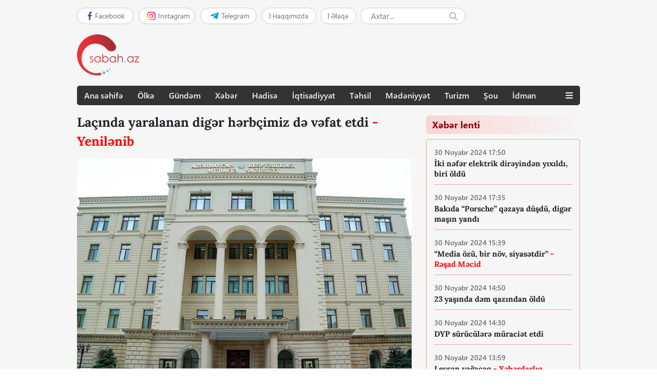

--- FILE ---
content_type: text/html; charset=UTF-8
request_url: https://sabah.az/?name=xeber&news_id=21988
body_size: 5355
content:
<!DOCTYPE html>
<html lang="az">
<head>
    <meta charset="UTF-8">
    <meta http-equiv="X-UA-Compatible" content="ie=edge">
     <meta property="og:type"   content="website" />
 <title> Laçında yaralanan digər hərbçimiz də vəfat etdi - Yenilənib </title>
<link rel="image_src" href="img/pics/large/2021-06/20640_ej9f2svcgd.jpg" />
<meta property="og:image" content="img/pics/large/2021-06/20640_ej9f2svcgd.jpg" />
<meta property="og:title" content="Laçında yaralanan digər hərbçimiz də vəfat etdi - Yenilənib" />
<meta property="og:description" content=" " />
<meta  name='description' content=' ' />
	
	<link rel="icon"  href="https://sabah.az/img/favicon.ico">
    
    <link rel="stylesheet" href="https://stackpath.bootstrapcdn.com/bootstrap/4.3.1/css/bootstrap.min.css" integrity="sha384-ggOyR0iXCbMQv3Xipma34MD+dH/1fQ784/j6cY/iJTQUOhcWr7x9JvoRxT2MZw1T" crossorigin="anonymous">
    <link rel="stylesheet" type="text/css" href="https://sabah.az/front/css/newstyle.css?v1219632586">
    <link rel="stylesheet" href="https://use.fontawesome.com/releases/v5.7.2/css/all.css" integrity="sha384-fnmOCqbTlWIlj8LyTjo7mOUStjsKC4pOpQbqyi7RrhN7udi9RwhKkMHpvLbHG9Sr" crossorigin="anonymous">
	<!-- Global site tag (gtag.js) - Google Analytics -->
<script async src="https://www.googletagmanager.com/gtag/js?id=UA-5665510-16"></script>
<script>
  window.dataLayer = window.dataLayer || [];
  function gtag(){dataLayer.push(arguments);}
  gtag('js', new Date());

  gtag('config', 'UA-5665510-16');
</script>

</head>
<body>
<div class="x-site">
	<!-- Header start -->
	<header class="header">
				<div class="header-top">
			<div class="centered">
				<div class="header-top-left">
					<div class="header-top-a">
						<div class="header-social">
							<div class="fb">
								<a href="https://www.facebook.com/Sabahaz-311595745874128/" target='_blank'>
									<img src="https://sabah.az/front/img/1x/facebook.svg">
									<span>Facebook</span>
								</a>
							</div>
							<div class="insta">
								<a href="#">
									<img src="https://sabah.az/front/img/1x/instagram.svg">
									<span>Instagram</span>
								</a>
							</div>
							<div class="twit">
								<a href="#">
									<img src="https://sabah.az/front/img/telegram.svg">
									<span>Telegram</span>
								</a>
							</div>
							</a>
						</div>
						<div class="h-links"> 
							<a class="about" href="https://sabah.az/?name=content&amp;link=3&amp;cont=19">Haqqımızda</a>
							<a class="contact" href="?name=content&amp;link=3&amp;cont=20">Əlaqə</a>
						</div>
						<div class="header_search">
							<form name='frmAxtar' action="https://sabah.az/" method="get" >
							<input type='hidden' name='tehlukesizlikStr' value='412e819577f630c517b4c52b91c6e23e' />
									<input type='hidden' name='name' value='axtarx'>
									<input type="text" name="stext" id="stext"  value="" placeholder="Axtar...">
									<button type="submit"></button>
							 </form>
						</div>
					</div>
					<div class="header-top-b">
						<div class="logo">
							<a href="https://sabah.az/"><img src="https://sabah.az/front/img/sabah_logo.png" ></a>
						</div> 
						<div class="banner">
	
  

<!-- Revive Adserver Asynchronous JS Tag - Generated with Revive Adserver v4.1.3 -->
<ins data-revive-zoneid="75" data-revive-id="144e1bb6fa796840b2323709bbb2f595"></ins>
<script async src="//ads2.imv.az/www/delivery/asyncjs.php"></script>							
						</div>
					</div>
				</div>
				<div class="header-top-right">
					<div class="flashnews owl-carousel">
						</div>
				</div>
			</div>
		 </div>
		 <div class="header-bottom">
			<div class="centered">
				<nav class="t-menu">
					<div class="navbar_menu">
						<ul>
							<li><a href="https://sabah.az/">Ana səhifə</a></li>
							<li><a href="https://sabah.az/?name=xeber&nov=olke">Ölkə</a></li>
							<li><a href="https://sabah.az/?name=xeber&nov=gundem">Gündəm</a></li>
							<li><a href="https://sabah.az/?name=xeber&nov=xeber">Xəbər</a></li>
							<li><a href="https://sabah.az/?name=xeber&nov=hadise">Hadisə</a></li>
							<li><a href="https://sabah.az/?name=xeber&nov=iqtisadiyyat">İqtisadiyyat</a></li>
							<li><a href="https://sabah.az/?name=xeber&nov=tehsil">Təhsil</a></li>
							<li><a href="https://sabah.az/?name=xeber&nov=medeniyyet">Mədəniyyət</a></li>
							<li><a href="https://sabah.az/?name=xeber&nov=turizm">Turizm</a></li>
							<li><a href="https://sabah.az/?name=xeber&nov=show">Şou</a></li>
							<li><a href="https://sabah.az/?name=xeber&nov=idman">İdman</a></li>
						</ul>
						<a class="extra-nav" href="javascript:void(0)"><span onclick="myFunction(this)" class="menu1"><i class="fas fa-bars"></i></span></a>
						<div class="menu2">
							<ul>
								<li><a href="https://sabah.az/?name=xeber&nov=sehiyye">Səhiyyə</a></li>
								<li><a href="https://sabah.az/?name=xeber&nov=texnologiya">Texnologiya</a></li>
								<li><a href="https://sabah.az/?name=xeber&nov=dunya">Dünya</a></li>
								<li><a href="https://sabah.az/?name=xeber&nov=maraqli">Maraqlı</a></li>
								<li><a href="https://sabah.az/?name=xeber&nov=foto">Foto</a></li>
								<li><a href="https://sabah.az/?name=xeber&nov=video">Video</a></li>
							</ul>
						</div>
					</div>
				</nav>
			</div>
		</div>
	</header>
	<!-- Header end -->
	<div class="background_color">
		<div class="centered"> 
<!--
		--->	

<div class="cont"> 
	
		

<div class="col-left">


                <div class="news_pic_detal">
                    <p>Laçında yaralanan digər hərbçimiz də vəfat etdi <b style="color:red">- Yenilənib</b></p>
                    <img src="img/pics/large/2021-06/20640_ej9f2svcgd.jpg">
                </div>
                <div class="detal_news_bottom">
                    <div class="detal_news_bottom_row">
							<div class="d-n-b">
								<span><div class="bot_sosial">ÖLKƏ</div></span>
								<span><div class="bot_time"><img src="img/1x/clock2.png">16:20</div></span>
								<span><div class="bot_date"><img src="img/1x/monthly-calendar2.png">5 Avqust 2022</div></span>
								<span><div class="bot_eye"><img src="img/1x/view.png">480</div></span>
							</div>
                            
							

                    <div class="detal_news_bottom_title" >
                     <style>
                    #xeber_yazi image {margin-top:0px;} 
                    </style>
                        
                        	<div id='xeber_yazi'>
                    <P><STRONG>Avqustun 5-i Laçın rayonunda çətin relyefli ərazidə xidməti döyüş tapşırığını yerinə yetirərkən sıldırım qayalıqlardan qopan qaya parçası Azərbaycan Ordusunun müddətli həqiqi hərbi xidmət hərbi qulluqçuları əsgər Xudiyev Samir Səməd oğlu və əsgər Əliyev Tahir Çingiz oğlunun üzərinə düşüb.</STRONG></P>
<P>Sabah.az xəbər verir ki, bu barədə APA-ya Müdafiə Nazirliyindən bildirilib.</P>
<P>Məlumata görə, nəticədə əsgər S.Xudiyev aldığı bədən xəsarətlərindən hadisə yerində vəfat edib. Müxtəlif bədən xəsarətləri almış əsgər T.Əliyevin vəziyyəti ağır qiymətləndirilir.</P>
<P>Faktla bağlı cinayət işi başlanılıb, araşdırma aparılır.</P>
<P>***</P>
<P>Sabah.az xəbər verir ki, avqustun 5-i Laçın rayonunda qaya parçasının düşməsi nəticəsində ağır xəsarət almış əsgər Əliyev Tahir Çingiz oğlu vəfat edib.</P>
<P>Faktı Müdafiə Nazirliyindən təsdiqləyiblər.</P>
                   

                   
                   

                        </div>
						
						<div class="to-social">
							<div class="ts-item fb">
								<a href="https://www.facebook.com/Sabahaz-311595745874128/" target="_blank">
									<i></i>
									<span>Facebook səhifəmizə abunə olun</span>
								</a>
							</div>
						</div>
                    </div>

                        <div class="detal_news_bottom_title_footer mt-3"> <div class="mt-2">Paylaş :</div> 
                            <a href="https://www.facebook.com/share.php?u=https%3A%2F%2Fsabah.az%2Findex.php%3Fname%3Dxeber%26news_id%3D21988"  target="_blank"><div class="fb_detal"><img src="https://sabah.az/front/img/1x/facebook2.png">Facebook</div></a>
                            <a href=""><div class="wp"><img src="https://sabah.az/front/img/1x/whatsapp.png">Whatsapp</div></a> 
                            <a href="https://twitter.com/share?count=vertical&original_referer=https%3A%2F%2Fsabah.az%2Findex.php%3Fname%3Dxeber%26news_id%3D21988&text=Laçında yaralanan digər hərbçimiz də vəfat etdi - Yenilənib&url=https%3A%2F%2Fsabah.az%2Findex.php%3Fname%3Dxeber%26news_id%3D21988" target="_blank"><div class="twit_detal"><i class="fab fa-twitter"></i>Twitter</div></a>
                            
                        </div>
                    </div>
                </div>
				
				<!-- A news start -->
				<div class="a-news">
					<div class="redaktor_div"><p>Daha çox</p></div>
					<div class="a-news-wrap">
			
              
              	                  <div class="a-news-item">
	                    <a href="?name=xeber&news_id=32011">
							<div class="red_box">
								<div class="red-box-image">
									<img src="img/pics/medium/2022-12/33280_vmzw3vupcr.jpg">
									<span class="red_box_oclock">
										<img src="https://sabah.az/front/img/1x/clock.png">
										<span>14:30</span>
									</span>
								</div>
								<div class="red_box_title">DYP sürücülərə müraciət etdi<b style="color:red"></b></div>
							</div>
						</a>
				</div>
	                  <div class="a-news-item">
	                    <a href="?name=xeber&news_id=32008">
							<div class="red_box">
								<div class="red-box-image">
									<img src="img/pics/medium/2023-03/35172_n2n7zzpo0p.jpg">
									<span class="red_box_oclock">
										<img src="https://sabah.az/front/img/1x/clock.png">
										<span>13:59</span>
									</span>
								</div>
								<div class="red_box_title">Leysan yağacaq <b style="color:red">- Xəbərdarlıq</b></div>
							</div>
						</a>
				</div>
	                  <div class="a-news-item">
	                    <a href="?name=xeber&news_id=32006">
							<div class="red_box">
								<div class="red-box-image">
									<img src="img/pics/medium/2024-11/44772_lrup1c4s1j.jpg">
									<span class="red_box_oclock">
										<img src="https://sabah.az/front/img/1x/clock.png">
										<span>13:14</span>
									</span>
								</div>
								<div class="red_box_title">Kirayə adı ilə dövlətdən pul alan kapitan cəzalandırıldı<b style="color:red"></b></div>
							</div>
						</a>
				</div>
	                  <div class="a-news-item">
	                    <a href="?name=xeber&news_id=32001">
							<div class="red_box">
								<div class="red-box-image">
									<img src="img/pics/medium/2024-11/44767_xc5z5vxeie.jpg">
									<span class="red_box_oclock">
										<img src="https://sabah.az/front/img/1x/clock.png">
										<span>10:24</span>
									</span>
								</div>
								<div class="red_box_title">Tikinti apararkən başlarına uçan evin <b style="color:red">- Görüntüsü</b></div>
							</div>
						</a>
				</div>
	                  <div class="a-news-item">
	                    <a href="?name=xeber&news_id=31997">
							<div class="red_box">
								<div class="red-box-image">
									<img src="img/pics/medium/2021-12/25425_b79xk4n1gh.jpg">
									<span class="red_box_oclock">
										<img src="https://sabah.az/front/img/1x/clock.png">
										<span>09:00</span>
									</span>
								</div>
								<div class="red_box_title">“Qaraheybət” faciəsindən 3 il ötür<b style="color:red"></b></div>
							</div>
						</a>
				</div>
	                  <div class="a-news-item">
	                    <a href="?name=xeber&news_id=31992">
							<div class="red_box">
								<div class="red-box-image">
									<img src="img/pics/medium/2024-11/44754_8mrk3kurws.jpg">
									<span class="red_box_oclock">
										<img src="https://sabah.az/front/img/1x/clock.png">
										<span>15:01</span>
									</span>
								</div>
								<div class="red_box_title">Mahnı qalmaqalına görə işdən çıxarılan direktor vəzifəyə bərpa edildi<b style="color:red"></b></div>
							</div>
						</a>
				</div>
	                  <div class="a-news-item">
	                    <a href="?name=xeber&news_id=31991">
							<div class="red_box">
								<div class="red-box-image">
									<img src="img/pics/medium/2024-06/42534_d1anoovjmn.jpg">
									<span class="red_box_oclock">
										<img src="https://sabah.az/front/img/1x/clock.png">
										<span>14:49</span>
									</span>
								</div>
								<div class="red_box_title">Bu məktəbə Natiq Qasımovun adı verildi<b style="color:red"></b></div>
							</div>
						</a>
				</div>
	                  <div class="a-news-item">
	                    <a href="?name=xeber&news_id=31990">
							<div class="red_box">
								<div class="red-box-image">
									<img src="img/pics/medium/2024-11/44752_1c6g131wnp.jpg">
									<span class="red_box_oclock">
										<img src="https://sabah.az/front/img/1x/clock.png">
										<span>14:08</span>
									</span>
								</div>
								<div class="red_box_title">DTX 70 kq qızılla saxlanılan diplomatla bağlı <b style="color:red">- Məlumat yaydı</b></div>
							</div>
						</a>
				</div>
	                  <div class="a-news-item">
	                    <a href="?name=xeber&news_id=31988">
							<div class="red_box">
								<div class="red-box-image">
									<img src="img/pics/medium/2024-11/44750_3mp9h0ufwn.jpg">
									<span class="red_box_oclock">
										<img src="https://sabah.az/front/img/1x/clock.png">
										<span>11:49</span>
									</span>
								</div>
								<div class="red_box_title">Əsgərimizin ölümü ilə bağlı həbs edilən var<b style="color:red"></b></div>
							</div>
						</a>
				</div>
	                  <div class="a-news-item">
	                    <a href="?name=xeber&news_id=31987">
							<div class="red_box">
								<div class="red-box-image">
									<img src="img/pics/medium/2022-12/33178_vb0lhs6umc.jpg">
									<span class="red_box_oclock">
										<img src="https://sabah.az/front/img/1x/clock.png">
										<span>11:45</span>
									</span>
								</div>
								<div class="red_box_title">86 milyon manatı ölkəyə qaytarmadı <b style="color:red">- Həbs edildi</b></div>
							</div>
						</a>
				</div>
    
          
			</div>
		</div>
	
	</div>
	<div class="col-right">
			
            <div class="lent_news">
            	<h2 class="a-title">Xəbər lenti</h2> 
                <div class="lent_div">
				
				
 
                    <div class="lent_news_title">
						<a href="?name=xeber&news_id=32013" target='_blank'>
							<span class="lent_news_oclock">
								<span>30 Noyabr 2024 17:50</span>
							</span> 
							<div class="lent_news_text">İki nəfər elektrik dirəyindən yıxıldı, biri öldü<b style="color:red"></b></div>
							<div class="lent_news_border_bottom"></div>
						</a>
                    </div>

                    <div class="lent_news_title">
						<a href="?name=xeber&news_id=32010" target='_blank'>
							<span class="lent_news_oclock">
								<span>30 Noyabr 2024 17:35</span>
							</span> 
							<div class="lent_news_text">Bakıda “Porsche” qəzaya düşdü, digər maşın yandı<b style="color:red"></b></div>
							<div class="lent_news_border_bottom"></div>
						</a>
                    </div>

                    <div class="lent_news_title">
						<a href="?name=xeber&news_id=32009" target='_blank'>
							<span class="lent_news_oclock">
								<span>30 Noyabr 2024 15:39</span>
							</span> 
							<div class="lent_news_text">“Media özü, bir növ, siyasətdir”<b style="color:red"> - Rəşad Məcid</b></div>
							<div class="lent_news_border_bottom"></div>
						</a>
                    </div>

                    <div class="lent_news_title">
						<a href="?name=xeber&news_id=32012" target='_blank'>
							<span class="lent_news_oclock">
								<span>30 Noyabr 2024 14:50</span>
							</span> 
							<div class="lent_news_text">23 yaşında dəm qazından öldü<b style="color:red"></b></div>
							<div class="lent_news_border_bottom"></div>
						</a>
                    </div>

                    <div class="lent_news_title">
						<a href="?name=xeber&news_id=32011" target='_blank'>
							<span class="lent_news_oclock">
								<span>30 Noyabr 2024 14:30</span>
							</span> 
							<div class="lent_news_text">DYP sürücülərə müraciət etdi<b style="color:red"></b></div>
							<div class="lent_news_border_bottom"></div>
						</a>
                    </div>

                    <div class="lent_news_title">
						<a href="?name=xeber&news_id=32008" target='_blank'>
							<span class="lent_news_oclock">
								<span>30 Noyabr 2024 13:59</span>
							</span> 
							<div class="lent_news_text">Leysan yağacaq <b style="color:red">- Xəbərdarlıq</b></div>
							<div class="lent_news_border_bottom"></div>
						</a>
                    </div>

                    <div class="lent_news_title">
						<a href="?name=xeber&news_id=32006" target='_blank'>
							<span class="lent_news_oclock">
								<span>30 Noyabr 2024 13:14</span>
							</span> 
							<div class="lent_news_text">Kirayə adı ilə dövlətdən pul alan kapitan cəzalandırıldı<b style="color:red"></b></div>
							<div class="lent_news_border_bottom"></div>
						</a>
                    </div>

                    <div class="lent_news_title">
						<a href="?name=xeber&news_id=32007" target='_blank'>
							<span class="lent_news_oclock">
								<span>30 Noyabr 2024 12:10</span>
							</span> 
							<div class="lent_news_text">Təqibdən yayınmaq istəyən narkokuryer avtomobilini yandırdı<b style="color:red"> - Foto</b></div>
							<div class="lent_news_border_bottom"></div>
						</a>
                    </div>

                    <div class="lent_news_title">
						<a href="?name=xeber&news_id=32004" target='_blank'>
							<span class="lent_news_oclock">
								<span>30 Noyabr 2024 11:17</span>
							</span> 
							<div class="lent_news_text">2 yaşlı uşaq xəstəxanada öldü<b style="color:red"></b></div>
							<div class="lent_news_border_bottom"></div>
						</a>
                    </div>

                    <div class="lent_news_title">
						<a href="?name=xeber&news_id=32003" target='_blank'>
							<span class="lent_news_oclock">
								<span>30 Noyabr 2024 11:03</span>
							</span> 
							<div class="lent_news_text">Biləsuvarda avtobus "KamAZ"la toqquşdu <b style="color:red">- Yaralılar var+Yenilənib</b></div>
							<div class="lent_news_border_bottom"></div>
						</a>
                    </div>

                    <div class="lent_news_title">
						<a href="?name=xeber&news_id=32002" target='_blank'>
							<span class="lent_news_oclock">
								<span>30 Noyabr 2024 10:53</span>
							</span> 
							<div class="lent_news_text">“Nəvəmi belimdə yola çıxararaq məktəbə aparıram”<b style="color:red"> - Video</b></div>
							<div class="lent_news_border_bottom"></div>
						</a>
                    </div>

                    <div class="lent_news_title">
						<a href="?name=xeber&news_id=32001" target='_blank'>
							<span class="lent_news_oclock">
								<span>30 Noyabr 2024 10:24</span>
							</span> 
							<div class="lent_news_text">Tikinti apararkən başlarına uçan evin <b style="color:red">- Görüntüsü</b></div>
							<div class="lent_news_border_bottom"></div>
						</a>
                    </div>

                    <div class="lent_news_title">
						<a href="?name=xeber&news_id=32000" target='_blank'>
							<span class="lent_news_oclock">
								<span>30 Noyabr 2024 10:19</span>
							</span> 
							<div class="lent_news_text">Azərbaycanda vəzifəli şəxs vəfat etdi <b style="color:red">- Foto</b></div>
							<div class="lent_news_border_bottom"></div>
						</a>
                    </div>

                    <div class="lent_news_title">
						<a href="?name=xeber&news_id=31999" target='_blank'>
							<span class="lent_news_oclock">
								<span>30 Noyabr 2024 10:07</span>
							</span> 
							<div class="lent_news_text">Qazaxda narkokuryer saxlanıldı<b style="color:red"></b></div>
							<div class="lent_news_border_bottom"></div>
						</a>
                    </div>

                    <div class="lent_news_title">
						<a href="?name=xeber&news_id=31998" target='_blank'>
							<span class="lent_news_oclock">
								<span>30 Noyabr 2024 09:56</span>
							</span> 
							<div class="lent_news_text">“Müharibəni dayandırmağa hazırıq” <b style="color:red">- Zelenski</b></div>
							<div class="lent_news_border_bottom"></div>
						</a>
                    </div>

                    <div class="lent_news_title">
						<a href="?name=xeber&news_id=31997" target='_blank'>
							<span class="lent_news_oclock">
								<span>30 Noyabr 2024 09:00</span>
							</span> 
							<div class="lent_news_text">“Qaraheybət” faciəsindən 3 il ötür<b style="color:red"></b></div>
							<div class="lent_news_border_bottom"></div>
						</a>
                    </div>

                    <div class="lent_news_title">
						<a href="?name=xeber&news_id=31996" target='_blank'>
							<span class="lent_news_oclock">
								<span>29 Noyabr 2024 17:58</span>
							</span> 
							<div class="lent_news_text">Sabahdan bu stansiyalar arasında interval 10 dəqiqə olacaq<b style="color:red"></b></div>
							<div class="lent_news_border_bottom"></div>
						</a>
                    </div>

                    <div class="lent_news_title">
						<a href="?name=xeber&news_id=31995" target='_blank'>
							<span class="lent_news_oclock">
								<span>29 Noyabr 2024 16:02</span>
							</span> 
							<div class="lent_news_text">Sumqayıtda kanalizasiya sistemi yenidən qurulur <b style="color:red">- 41 milyonluq müqavilə</b></div>
							<div class="lent_news_border_bottom"></div>
						</a>
                    </div>

                    <div class="lent_news_title">
						<a href="?name=xeber&news_id=31994" target='_blank'>
							<span class="lent_news_oclock">
								<span>29 Noyabr 2024 15:13</span>
							</span> 
							<div class="lent_news_text">8 kq marixuana ilə tutuldu<b style="color:red"></b></div>
							<div class="lent_news_border_bottom"></div>
						</a>
                    </div>

                    <div class="lent_news_title">
						<a href="?name=xeber&news_id=31993" target='_blank'>
							<span class="lent_news_oclock">
								<span>29 Noyabr 2024 15:11</span>
							</span> 
							<div class="lent_news_text">Evində qaldığı yeniyetmə qızı fahişəliyə cəlb edən qadın <b style="color:red">- Şərti cəza aldı</b></div>
							<div class="lent_news_border_bottom"></div>
						</a>
                    </div>

                    <div class="lent_news_title">
						<a href="?name=xeber&news_id=31992" target='_blank'>
							<span class="lent_news_oclock">
								<span>29 Noyabr 2024 15:01</span>
							</span> 
							<div class="lent_news_text">Mahnı qalmaqalına görə işdən çıxarılan direktor vəzifəyə bərpa edildi<b style="color:red"></b></div>
							<div class="lent_news_border_bottom"></div>
						</a>
                    </div>
                    

                </div>
            </div>
        </div>
    </div>
</div>
</div>	</div>

	

          
        

		
</div>
				
						
<!--- -->
	</div>
	</div>
	<footer class="footer">

    <div class="centered">
    	
    	            
        <p>
        	© 2020-2026 Bütün müəllif hüquqları qorunur. Məlumatdan istifadə etdikdə istinad mütləqdir. Məlumat internet səhifələrində istifadə edildikdə müvafiq keçidin qoyulması mütləqdir.</p>
    </div>

</footer>

    <script src="https://code.jquery.com/jquery-3.3.1.slim.min.js" integrity="sha384-q8i/X+965DzO0rT7abK41JStQIAqVgRVzpbzo5smXKp4YfRvH+8abtTE1Pi6jizo" crossorigin="anonymous"></script>
<script src="https://cdnjs.cloudflare.com/ajax/libs/popper.js/1.14.7/umd/popper.min.js" integrity="sha384-UO2eT0CpHqdSJQ6hJty5KVphtPhzWj9WO1clHTMGa3JDZwrnQq4sF86dIHNDz0W1" crossorigin="anonymous"></script>
<script src="https://stackpath.bootstrapcdn.com/bootstrap/4.3.1/js/bootstrap.min.js" integrity="sha384-JjSmVgyd0p3pXB1rRibZUAYoIIy6OrQ6VrjIEaFf/nJGzIxFDsf4x0xIM+B07jRM" crossorigin="anonymous"></script>
<script src="https://ajax.googleapis.com/ajax/libs/jquery/3.3.1/jquery.min.js"></script>

<script src="https://sabah.az/front/js/owl.carousel.min.js"></script> 
<script src="https://sabah.az/front/js/newmain.js?v18"></script>

<script defer src="https://static.cloudflareinsights.com/beacon.min.js/vcd15cbe7772f49c399c6a5babf22c1241717689176015" integrity="sha512-ZpsOmlRQV6y907TI0dKBHq9Md29nnaEIPlkf84rnaERnq6zvWvPUqr2ft8M1aS28oN72PdrCzSjY4U6VaAw1EQ==" data-cf-beacon='{"version":"2024.11.0","token":"6b4d7fae5c7a4a269656074589ef7cc6","r":1,"server_timing":{"name":{"cfCacheStatus":true,"cfEdge":true,"cfExtPri":true,"cfL4":true,"cfOrigin":true,"cfSpeedBrain":true},"location_startswith":null}}' crossorigin="anonymous"></script>
</body>
</html>

--- FILE ---
content_type: text/css
request_url: https://sabah.az/front/css/newstyle.css?v1219632586
body_size: 7426
content:
body {font-family: 'Segoe UI', Arial, Tahoma, sans-serif;}

@font-face {
    font-family: 'Segoe UI';
    src: url('../fonts/subset-SegoeUI.eot');
    src: url('../fonts/subset-SegoeUI.eot?#iefix') format('embedded-opentype'),
        url('../fonts/subset-SegoeUI.woff2?v2') format('woff2'),
        url('../fonts/subset-SegoeUI.woff') format('woff'),
        url('../fonts/subset-SegoeUI.ttf') format('truetype'),
        url('../fonts/subset-SegoeUI.svg#SegoeUI') format('svg');
    font-weight: normal;
    font-style: normal;
    font-display: swap;
}

@font-face {
    font-family: 'Segoe UI';
    src: url('../fonts/subset-SegoeUI-Bold.eot');
    src: url('../fonts/subset-SegoeUI-Bold.eot?#iefix') format('embedded-opentype'),
        url('../fonts/subset-SegoeUI-Bold.woff2?v2') format('woff2'),
        url('../fonts/subset-SegoeUI-Bold.woff') format('woff'),
        url('../fonts/subset-SegoeUI-Bold.ttf') format('truetype'),
        url('../fonts/subset-SegoeUI-Bold.svg#SegoeUI-Bold') format('svg');
    font-weight: bold;
    font-style: normal;
    font-display: swap;
}

@font-face {
    font-family: 'Segoe UI';
    src: url('../fonts/subset-SegoeUI-Semibold.eot');
    src: url('../fonts/subset-SegoeUI-Semibold.eot?#iefix') format('embedded-opentype'),
        url('../fonts/subset-SegoeUI-Semibold.woff2?v1') format('woff2'),
        url('../fonts/subset-SegoeUI-Semibold.woff') format('woff'),
        url('../fonts/subset-SegoeUI-Semibold.ttf') format('truetype'),
        url('../fonts/subset-SegoeUI-Semibold.svg#SegoeUI-Semibold') format('svg');
    font-weight: 600;
    font-style: normal;
    font-display: swap;
}

@font-face {
    font-family: 'Lora';
    src: url('../fonts/subset-Lora-Regular.eot');
    src: url('../fonts/subset-Lora-Regular.eot?#iefix') format('embedded-opentype'),
        url('../fonts/subset-Lora-Regular.woff2?v2') format('woff2'),
        url('../fonts/subset-Lora-Regular.woff') format('woff'),
        url('../fonts/subset-Lora-Regular.ttf') format('truetype'),
        url('../fonts/subset-Lora-Regular.svg#Lora-Regular') format('svg');
    font-weight: normal;
    font-style: normal;
    font-display: swap;
}

@font-face {
    font-family: 'Lora';
    src: url('../fonts/subset-Lora-Bold.eot');
    src: url('../fonts/subset-Lora-Bold.eot?#iefix') format('embedded-opentype'),
        url('../fonts/subset-Lora-Bold.woff2?v1') format('woff2'),
        url('../fonts/subset-Lora-Bold.woff') format('woff'),
        url('../fonts/subset-Lora-Bold.ttf') format('truetype'),
        url('../fonts/subset-Lora-Bold.svg#Lora-Bold') format('svg');
    font-weight: bold;
    font-style: normal;
    font-display: swap;
}


textarea:focus, input:focus{
    outline: none;
}
/** {
    font-family: UltimaPro;
}*/


body {} 












section{
    /*margin-top: 42px;    */
    background: #F6F6F6;
}


.section{
    margin-top: 12px;
    width: 940px; 
    margin-left: auto;
    margin-right: auto;
}


.column{
    margin-top: 10px;
    width: 115px;
    margin-left: -10px;
}


.column img{
    margin-top: 0px;
    width: 85px;
    height: 50px;
    box-shadow: 0px 3px 6px 0px rgba(0,0,0,0.5);
    margin-right: 12.4px;
    border-radius: 5px;
}








.section2{
    margin-top: 100px;    
    background: #F6F6F6;
    width: 940px;
    margin-right: auto;
    margin-left: auto;
}
.section2 .row{
    margin-left: -20px;
}
.days_news_col{
    width: 300px;
}

.video_news_col{
    width: 300px;
}







.day_news_title_oclock{
    /*margin-left: 5px;*/
}

.day_news_title_oclock span{
    font-size: 12px;
    margin-left: 5px;
}
.day_news_title_oclock img{
    width: 12px;
    height: 12px;
}

.video_news_img_oclock{
    position: absolute;
    /*margin-top: -27px;*/
    margin-top: 5px;
    font-size: 12px;
    margin-left: 10px;
}

.video_news a{
    text-decoration: none;
    color: black;
    height: 30px;
    margin-bottom: 10px;
}
.video_news a:hover{
    text-decoration: none;
    color: #9f1421;
}
.video_news_img_oclock img{
    width: 12px;
    height: 12px;
    position: absolute;
    margin-top: 4px;
}

.video_news_img_oclock span{
    margin-left: 20px;
    color: white;
}



.video_news_img_date{
    position: absolute;
    /*margin-top: -27px;*/
    margin-top: 5px;
    font-size: 12px;
    margin-left: 203px;
}

.video_news_img_date img{
    width: 12px;
    height: 12px;
    margin-top: -5px;
}

.video_news_img_date span{
    float: right;
    margin-left: 15px;
    /*position: absolute;*/
    color: white;
}





.video_news_title a{
    text-decoration: none;
    color: black;    

}

.video_news_title{    
    height: 40px;
    width: 290px;
    font-size: 14px;
    font-weight: 700;
    margin-top: 5px;
}





.video_news_title_oclock{
    /*margin-left: 5px;*/
    padding-top: -70px;
}

.video_news_title_oclock span{
    font-size: 12px;
    margin-left: 5px;
}

.video_news_title_oclock img{
    width: 12px;
    height: 12px;
}

.other_video_news{
    margin-top: 20px;
}

.other_video_news img{
    width: 90px;
    height: 60px;   
    border-radius: 5px;
}

.other_video_news span{
    font-size: 12px;
    position: absolute;
    width: 180px;
    margin-left: 10px;
}

.detal_right{
    padding-bottom: 100px;
}




.most_and_politic{
    width: 620px;
}


.most_readers_col{
    width: 300px;
}

.politic_news_col{
    width: 350px;
}


.readers_and_politic{
    width: 640px;
}










.politic_news{
    width: 300px;
    font-size: 18px;
    font-weight: 600;
    margin-top: 40px;
}

.politic_news a{
    text-decoration: none;
    color: black;
}
.politic_news a:hover{
    text-decoration: none;
    color: #9f1421;
}
.politic_news_img img{
    width: 300px;
    height: 169px;
    border-radius: 5px;
    position: relative;
    margin-top: 4px;
}

.politic_news_img_oclock{
    position: absolute;
    /*margin-top: -27px;*/
    margin-top: 5px;
    font-size: 12px;
    margin-left: 10px;
}

.politic_news_img_oclock img{
    width: 12px;
    height: 12px;
    position: absolute;
    margin-left: 0px;
}

.politic_news_img_oclock span{
    margin-left: 20px;
    color: white;
}



.politic_news_img_date{
    position: absolute;
    /*margin-top: -27px;*/
    margin-top: 5px;
    font-size: 12px;
    margin-left: 203px;
}

.politic_news_img_date img{
    width: 12px;
    height: 12px;
    margin-left: 0px;
    margin-top: -5px;
}

.politic_news_img_date span{
    margin-left: 15px;
    /*position: absolute;*/
    color: white;
}

.politic_news_title{
    width: 290px;
    height: 40px;
    font-size: 14px;
    font-weight: 700;
    margin-top: 5px;
}








.day_and_video{
    width: 640px;
}



.world_row{
    width: 620px;
    margin-top: 50px;
}

.world_col{
    margin-left: -11px;
}





.footer{
    width: 100%;
    background: white;
    margin-right: -50px;
}

.footer .row{
    width: 940px;
    /*margin-top: 150px;*/
    padding-top: 50px;
    margin-left: auto;
    margin-right: auto;
    background: white;
}

.footer .right{
    max-height: 30px;
    margin-top: 25px;
    max-width: 150px;
}

.footer .right_logo{
    margin-top: -15px;
}

@media screen and (max-width: 385px) {
    .footer .right_logo{
        margin-top: 10px;
        margin-left: -10px;
    }
}

.footer .left{
    max-height: 80px;
    max-width: 113px;
}

.footer p{
    color: #231F20;
    font-size: 12px;    
    margin-top: 33px;
    margin-bottom: 20px;
}




.background_color{
    background: #F6F6F6;
    /*padding-top: 20px;*/
    padding-bottom: 20px;
    padding-top: 0px;
}

















/*detal*/




.detal{   
    margin-top: 12px;
    width: 940px;
    margin-right: auto;
    margin-left: auto;
}

.detal .row{   
    margin-left: -30px;
}

.detal_left{
    width: 640px;
}

.detal_left{
    width: 620px;
}

.many_news_row{
    margin-left: -30px;
}

.many_news_div{
    width: 620px;
}

.many_news_div p{
    font-size: 18px;
    font-weight: 700;
}

.many_news_box_div{
    width: 640px;
    margin-left: -15px;
    margin-top: -20px;

}


.many_news_box{    
    display: inline-block;
    margin-top: 20px;
    margin-left: 15px;
    width: 300px;
    height: 270px;
    border-radius: 5px;
    box-shadow: 0px 0px 6px 0px rgba(0,0,0,0.16);
    background: white;
}


.many_news_box img{
    width: 270px;
    height: 153px;
    border-radius: 5px;
    margin-left: 15px;
    margin-top: 15px;
}

.many_news_box_oclock{
    float: left;
    font-size: 12px;
    color: #6D6F71;
    margin-top: 5px;
}

.many_news_box_date{
    float: right;
    margin-right: 15px;
    font-size: 12px;
    color: #6D6F71;
    margin-top: 5px;
}

.many_news_box_oclock img{
    width: 12px;
    height: 12px;
    margin-top: -4px;
}

.many_news_box_date img{
    width: 12px;
    height: 12px;
    margin-top: -4px;
}

.many_news_box_title{
    font-size: 14px;
    font-weight: 700;
    color: #231F20;
    margin-top: 30px;
    margin-left: 15px;
    width: 255px;
}

.embed-responsive {margin-top:10px;}

.container-fluid {padding-left:10px; padding-right:10px;}

/*mobile*/

.mobile_row{
    margin-left: auto;
    margin-right: auto;
}
.mb-header {padding:10px; position:relative;}
.mb-header:after, .h-tt:after {content: ""; clear:both; display:block;}
.mb-header .mb-header-top {overflow:hidden;}
.logo_m, .logo_m_popup {
    float: left;
}
.logo_m img, .logo_m_popup img{display:block; height:70px;}
.header-right {float:right; margin:18px 0 14px;}
.h-fb, .h-tg, .h-search, .h-menu {float:left; margin-right:10px;}
.h-menu {margin-right:0;}
.h-fb a, .h-tg a, .h-search span, .h-menu span {display: block; border: 1px solid #CACACA; border-radius: 50%; padding: 9px; cursor:pointer;}
.h-fb a:before, .h-tg a:before, .h-search span:before, .h-menu span:before {content: ""; display:block; width:18px; height:18px; background-size:cover;}
.h-fb a:before {background-image: url(../img/fb.svg?V2);}
.h-tg a:before {background-image: url(../img/tg.svg);}
.h-search span:before {background-image: url(../img/search.svg); background-size:cover; background-position:0 0;}
.h-menu span:before {background-image: url(../img/menu.svg);}
.search-m {display:none; position: absolute; width: 100%; background-color: rgb(255, 255, 255); z-index: 1000; left: 0px; padding: 5px 10px 15px 10px; box-shadow: 0px 3px 3px 0px #00000026; top:100%;}
.search-open .h-search span:before {background-position: 0 100%;}

.bar_m_x {
    float: right;
    margin:23px 0 22px
}

.bar_m_x a {
	display:block;
    color: black;
	margin-right:5px;
}

.bar_m i, .bar_m_x i{
    font-size: 25px;
	vertical-align:top;
}



.search_inp_m{

    border-radius: 20px;
}

.search_inp_m img{
    width: 25px;
}

.search_inp_m .btn{
    padding: 0px !important;
    padding-right: 7px !important;
    padding-left: 7px !important;
    background: white;
    border-top-right-radius: 22px !important;
    border-bottom-right-radius: 22px !important;
    border-left-style: none !important; 
    border: 1px solid #ced4da;
    z-index: 0 !important;
}

.form-control{
    border-top-left-radius: 22px !important;
    border-bottom-left-radius: 22px !important;
    font-size: 16px !important;  
    border-right: none; 
}

.form-control:focus {
  border-color: #ced4da;
  box-shadow: inset 0 0px 0px #ced4da;
}

@media screen and (max-width: 767px) {
    .header_search_m input{
        width: 85%;
    }

}

@media screen and (max-width: 500px) {
    .header_search_m input{
        width: 75%;
    }
}

@media screen and (max-width: 320px) {
    .header_search_m input{
        width: 68%;
    }
}



.news_m_div{
    margin-top: 20px;
    width: 300px;
    margin-left: auto;
    margin-right: auto;
}

.news_m_div p{
    font-size: 18px;
    font-weight: 700;
}

.news_m_box{    
    /*width: 300px;*/
    border-radius: 5px;
    box-shadow: 0px 0px 6px 0px rgba(0,0,0,0.16);
    background: white;
    margin-bottom:20px;
}

.news_m_box a {display:block; text-decoration:none; padding:5px;}
.news_m_image {position:relative;}
.news_m_image>img{
    width: 100%;
   display:block;
    border-radius: 5px;
}

.news_m_box_oclock{
    font-size: 12px;
    color: #fff;
    position: absolute;
    top: 10px;
    left: 10px;
    background-color: rgba(224, 55, 60, 0.61);
    border-radius: 5px;
    padding: 2px 10px;
    line-height: 18px;
}

.news_m_box_date{
    float: right;
    margin-right: 15px;
    font-size: 12px;
    color: #6D6F71;
    margin-top: 5px;
}

.news_m_box_oclock img{
    width: 12px;
    height: 12px;
    margin-top: -4px;
}

.news_m_box_date img{
    width: 12px;
    height: 12px;
    margin-top: -4px;
}

.news_m_box_title{
    font-size: 19px;
	line-height:24px;
    font-weight: bold;
    color: #231F20;
    padding: 8px 5px 3px;
	font-family: 'Lora', Arial, Tahoma, sans-serif;
}

.news_m_box_title b{
    font-size: 18px;
    font-weight: bold;
    
    margin-top: 30px;
    padding-bottom: 10px;

}





@media screen and (max-width: 767px) {
    .footer .row{
        padding-top: 30px;
        margin-top: 0px;
        width: auto;
        margin-left: 20px;
        margin-right: 20px;
    }
}

@media screen and (max-width: 350px) {
	.logo_m img, .logo_m_popup img {height:56px;}
	.h-fb a:before, .h-tg a:before, .h-search span:before, .h-menu span:before {height:16px; width:16px; padding:8px;}
	.header-right {margin:12px 0 8px;}
	.h-fb, .h-tg, .h-search {margin-right:8px;} 
}

.detal_m{
    width: 100%;
    margin-left: auto;
    margin-right: auto;
    padding-top: 30px;
}

.detal_m .row{
    margin-left: 10px;
    margin-right: 10px;
}



.detal_img_m {
    width: auto;
    height: auto;
    margin-left: 10px;
    margin-right: 10px;
    position: relative;
}

.detal_img_m img{
    width: 100%;
    height: auto;
    border-radius: 5px;
}

.date_clock_m{
    /*margin-top: 10px;*/
    margin-right: auto;
    margin-left: auto;
}

.date_clock_m div img{
    margin-top: -2px;
    margin-right: 3px;
    width: 12px;
    height: 12px;
}

.eye_m img{
    width: 19px !important;
    height: 12px;
}

.date_clock_m div{
    border: 1px solid #CACACA;
    border-radius: 20px;
    text-align: center;
    width: 130px;
    height: 30px;
    margin-top: 10px;
    font-size: 12px;
    color: #000;
    padding-top: 5px;
}

.text_title_m{
    margin-top: 15px;
    /*padding-bottom: 15px;*/
}

.text_title_m p{
    font-size: 20px;
    margin-top: -30px;
    /*position: absolute;*/
    font-weight: bold;
	font-family: 'Lora', Arial, Tahoma, sans-serif;
}

.text_title_m b{
    
    font-weight: bold;    
}

.text_m{
    /*color: #6D6F71;
    text-align: justify;*/
	color: #1a1818;
    font-size: 18px;
    line-height:24px;
    margin-top: 20px;
    margin-left: 0px;
    margin-right: 0px;
    font-family: Arial, sans-serif !important;
}

.text_m p{
    /*text-align: justify;*/
    margin-top: 10px;
    margin-bottom:0px;
    margin-left: 0px;
    margin-right: 0px;
    
}




.fb_detal_m{
    width: 116px;
    height: 40px;
    border:1px solid;
    border:1px solid #4267B2;
    border-radius: 20px;
    color: #4267B2;
    font-size: 14px;
    padding-top: 8px;
    text-align: center;
    margin-top: 10px;
}

.fb_detal_m:hover{
    box-shadow: 0px 0px 10px 0px #4267B2;
}

.fb_detal_m img{
    margin-right: 5px;
    margin-top: -3px;
    width: 10px;
    height: 16px;   
}

.wp_m{
    width: 116px;
    height: 40px;
    border:1px solid;
    border:1px solid #0DC143;
    border-radius: 20px;
    color: #0DC143;
    font-size: 14px;
    padding-top: 8px;
    text-align: center;
    margin-top: 10px;
}


.wp_m:hover{
    box-shadow: 0px 0px 10px 0px #0DC143;
}


.wp_m img{
    margin-right: 5px;
    margin-top: -3px;
    width: 16px;
    height: 16px;
}

.twit_detal_m{
    width: 116px;
    height: 40px;
    border:1px solid;
    border:1px solid #00BFFF;
    border-radius: 20px;
    color: #00BFFF;
    font-size: 14px;
    padding-top: 8px;
    text-align: center;
    margin-top: 10px;
}

.twit_detal_m:hover{
    box-shadow: 0px 0px 10px 0px #00BFFF;
}

.twit_detal_m i{
    margin-left: -10px;
    margin-right: 5px;
    margin-top: -3px;
    width: 16px;
    height: 16px; 
}


.g_detal_m{
    width: 116px;
    height: 40px;
    border:1px solid;
    border:1px solid red;
    border-radius: 20px;
    color: red;
    font-size: 14px;
    padding-top: 8px;
    text-align: center;
    margin-top: 10px;
}

.g_detal_m:hover{
    box-shadow: 0px 0px 10px 0px red;
}

.g_detal_m i{
        margin-left: -10px;
    margin-right: 7px;
    margin-top: -3px;
    width: 16px;
    height: 16px;
}



.share_m{
    margin-right: auto;
    margin-left: auto;
}

.share_m a{
    text-decoration: none;
}

.share_m p{
    margin: 18px 0 8px;
    font-size: 14px;
}

/*@media screen and (min-width: 320px) {
    .date_clock_m div:hover{
        color: #E62020;
        border: 1px solid  #E62020;
        cursor: pointer;
    }
}*/
.news_m_div_title{
    color: #231F20;
    font-size: 18px;
    font-weight: 600;
    margin-top: 20px;
    width: 300px;
    margin-left: 0px;
}

@media screen and (min-width: 767px) {
    .news_m_div_title{
        width: auto;
    }
}


.bar_open_m{
	overflow:hidden;
    margin-right: auto;
    margin-left: auto;
    padding-top: 10px;
    padding-bottom: 5px;
	text-align:center;
}
.bar_open_m .mm {display:inline-block; vertical-align:top;}

.menu_m{
    margin-left: auto;
    margin-right: auto; 
}

.menu_left_m{
    float: left;
    /*width: 250px;   */
    margin-left: 30px;
}

.menu_left_m div a{
    text-decoration: none;
    color: #231F20;
}

.menu_left_m div a:hover{
    color: #E62020;
}

.menu_left_m div{
    margin-bottom: 15px;
}

.sosial_m{
    float: right;
    margin-right: 25px;
}


.sosial_m_border{
    width: 80px;
    height: 40px;
    border: 1px solid #CACACA;
    border-radius: 20px;
    margin-bottom: 20px;
    text-align: center;
    padding-top: 4px;
}


.sosial_m_border:hover{
        box-shadow: 0px 0px 10px 0px rgba(0,0,0,0.16);
}



#overlay {
    position: fixed;
    display: hidden;
    width: 0%;
    height: 100%;
    top: 0;
    left: 0;
    right: 0;
    bottom: 0;
    background-color: rgba(255, 255, 255, 0.9);
    z-index: 1;
    cursor: pointer;
	overflow-y:auto;
	padding:10px;
  }


.menu_m_bar{
    width: 100% !important;
    height: 568px;
    box-shadow: 0px 0px 1px 1px rgba(255, 255, 255, 0.19);
    margin: auto !important;
    /* background: #FFFFFF; */
    background: rgb(255,255,255);
    display: none;
}

/*mobile*/









/*slider*/

.cursor {
  cursor: pointer;
}



/* Six columns side by side */
.column {
  float: left;
}

/* Add a transparency effect for thumnbail images */
.demo {
  opacity: 0.6;
}


.demo:hover {
  opacity: 1 !important;
}



.mySlide {display:none;}



/*slider*/




/*
 * disable auto-zoom on iphone input field focus 
 * http://www.456bereastreet.com/archive/201212/ios_webkit_browsers_and_auto-zooming_form_controls/
*/
input[type='text']:focus,
input[type='number']:focus,
textarea:focus {
    font-size: 16px;
}

/* disable auto-zoom on iphone input field focus */
@media screen and (-webkit-min-device-pixel-ratio:0) {

    select:focus,
    textarea:focus,
    input:focus {
        font-size: 16px;
    }
}

    
/* Struktur */ 
.x-site {min-width:1000px;}
.centered {width:1000px; min-width:1000px;margin:0 auto; padding: 0 10px;}
.centered:after, .header .header-top:after, .cont:after, .main-slider:after, .a-news:after, .a-news-wrap:after, .x-col:after, .detal_iq_box_div:after, .detal_news_bottom:after, .detal_news_bottom_row:after {content: ""; clear:both; display:block;}
.col-left {float:left; width:680px; padding-right:28px;}
.col-right {float:right; width:300px;}
.x-col {margin: 0 -10px;}
.x-col .x-col-50 {float:left; padding: 0 10px; width:50%;}

.tr, .h-links a, .header-social a {-webkit-transition:all .3s ease;-moz-transition:all .3s ease;transition:all .3s ease} 

/* Header */
.header {overflow:hidden;} 
.header .header-top .header-top-left {float:left;}
.header .header-top .header-top-a:after {content: ""; display:block; clear:both;}
.h-links{float:left;}
.h-links a, .bar_open_m a {float: left; margin-right: 8px; font-size: 13px; border-radius: 16px; border: 1px solid #CACACA; display: block; text-decoration: none; line-height: 18px; padding: 6px 14px; color: #6D6F71; background-color:#fff;}
.h-links a:before { content: ""; border-left: 2px solid #b02f358f; height: 10px; display: inline-block; vertical-align: top; margin: 4px 4px 4px 0; }
.h-links a:hover {box-shadow:0px 0px 10px 0px rgb(0 0 0 / 16%);}
.about{padding: 4px 9px 4px 9px;}
.contact{padding: 4px 21px 4px 21px;}
.header_search{float:left; border:1px solid #CACACA; border-radius: 16px; width: 205px; height: 32px; overflow: hidden; background-color:#fff;} 
.header_search input{border: none; width: 112px; font-size: 15px; line-height: 20px; padding: 5px 0 5px 20px;} 
.header_search button{cursor:pointer; width: 25px; height: 25px; float: right; margin-right: 10px; margin-top: 3px; background-image: url(../img/search.png); border:0; background-color:transparent; outline:0; background-size:cover; background-color:#fff; } 
.header-social {float:left;}
.header-social>div {float:left; width: 110px; margin-right: 10px;}
.header-social a {display:block; text-decoration:none; color: #6D6F71;  font-size: 14px; line-height:18px; padding: 6px 0; border:1px solid #CACACA; border-radius: 16px; background-color:#fff;}
.fb img{ margin-left: 19px; margin-top: -4px; margin-right:1px; width: 10px; height: 16px; }  
.twit img{ margin-left: 19px; margin-top: -3px; margin-right:1px; width:16px; height: 16px; } 
.insta img{ margin-left: 16px; margin-top: -3px; margin-right:1px; width: 16px; height: 16px; } 
.header-social a:hover {box-shadow: 0px 0px 10px 0px rgba(0,0,0,0.16);}
.header .header-top .header-top-b {overflow:hidden; margin:15px 0 0;}
.header-top-b .logo {float:left; margin-right:20px; padding:5px 0;}
.logo img{height:80px; display:block;}
.banner{float:left;} 
.banner img{ width: 604px; height: 90px; } 
.header .header-top .header-top-right {float:right; width:219px;}

.header .header-bottom {background-color: #f6f6f6}
/* background: linear-gradient(0deg, rgba(164,46,53,1) 0%, rgba(235,50,55,1) 100%); */
.t-menu {overflow:hidden; background-color:#333; border-radius:5px;} 
.navbar_menu {}
.navbar_menu ul{ float:left;width: auto;overflow:hidden; /*margin-left: -55px;*/ list-style: none; padding:0; margin: 0; overflow:hidden;}
.navbar_menu ul li{float:left; font-size: 16px; /*font-family: UltimaPro;*/ font-weight: 600; line-height:20px;}
.navbar_menu ul a, .extra-nav {color: #f1f1f1; text-decoration: none; display:block; padding: 9px 14px; -webkit-transition:all .3s ease;-moz-transition:all .3s ease;transition:all .3s ease} 
.navbar_menu ul a:hover{background-color:rgba(255,255,255, 0.15);}
.extra-nav:hover {color:#fff;}
.navbar_menu ul a>i{ font-size: 20px; /*float: right;*/ margin-right: 5px; cursor: pointer; color: black; } 
.menu2{ width: 1000px; display: none; margin-right: auto; margin-left: auto; clear: both; overflow:hidden; margin: 0;} 
.header-top {background-color: #f6f6f6; padding: 15px 0;}

.extra-nav {float: right; line-height: 20px;}

/* Owl carousel */
.owl-carousel{display:none;width:100%;-webkit-tap-highlight-color:transparent;position:relative;z-index:1}
.owl-carousel .owl-stage{position:relative;-ms-touch-action:pan-Y;touch-action:manipulation;-moz-backface-visibility:hidden}
.owl-carousel .owl-stage:after{content:".";display:block;clear:both;visibility:hidden;line-height:0;height:0}
.owl-carousel .owl-stage-outer{position:relative;overflow:hidden;-webkit-transform:translate3d(0px,0px,0px)}
.owl-carousel .owl-wrapper,.owl-carousel .owl-item{-webkit-backface-visibility:hidden;-moz-backface-visibility:hidden;-ms-backface-visibility:hidden;-webkit-transform:translate3d(0,0,0);-moz-transform:translate3d(0,0,0);-ms-transform:translate3d(0,0,0)}
.owl-carousel .owl-item{position:relative;min-height:1px;float:left;-webkit-backface-visibility:hidden;-webkit-tap-highlight-color:transparent;-webkit-touch-callout:none}
.owl-carousel .owl-item img{display:block;width:100%}
.owl-carousel .owl-nav.disabled,.owl-carousel .owl-dots.disabled{display:none}
.owl-carousel .owl-nav .owl-prev,.owl-carousel .owl-nav .owl-next,.owl-carousel .owl-dot{cursor:pointer;-webkit-user-select:none;-khtml-user-select:none;-moz-user-select:none;-ms-user-select:none;user-select:none}
.owl-carousel .owl-nav button.owl-prev,.owl-carousel .owl-nav button.owl-next,.owl-carousel button.owl-dot{color:inherit;border:none;font:inherit; padding: 0; background-color: transparent;}
.owl-carousel.owl-loaded{display:block}
.owl-carousel.owl-loading{opacity:0;display:block}
.owl-carousel.owl-hidden{opacity:0}
.owl-carousel.owl-refresh .owl-item{visibility:hidden}
.owl-carousel.owl-drag .owl-item{-ms-touch-action:pan-y;touch-action:pan-y;-webkit-user-select:none;-moz-user-select:none;-ms-user-select:none;user-select:none}
.owl-carousel.owl-grab{cursor:move;cursor:grab}
.no-js .owl-carousel{display:block}
.owl-height{transition:height 500ms ease-in-out}

/* Main slider */
.main-slider {margin-top:20px; margin-bottom:30px;}
.news_pic {width: 652px; height: 406px; position: relative;}
.news_pic h3{position: absolute; margin-top: -50px;}
.news_pic img{ width: 650px; height: 406px; border-radius: 5px; object-fit:cover;}
.news_pic_detal p{font-size: 25px; font-weight: bold;  margin: 15px 0; font-family: 'Lora', Arial, Tahoma, sans-serif;}
.news_pic_detal b{font-weight:bold;}
.news_pic_detal img{   width: 100%;   font-size: 22px;   font-weight: 600; } 
.news_pic p{   position: absolute; right:20px;  bottom:10px; left: 20px;   padding:0 15px; font-size: 26px;  color: white;   background: rgba(0,0,0, 0.5);   border-radius: 10px;  font-weight: bold; font-family: 'Lora', Arial, Tahoma, sans-serif;} 
.news_numbers{margin: 7px -8px 0; clear: both; overflow:hidden;}
.news_numbers a{ text-decoration: none; } 
.number-item {width:16.6666666666%;  padding:0 8px;  float:left; text-align:center;}
.number{ border:1px solid #CACACA; padding: 2px 40px 2px 40px; font-size: 12px; color: #CACACA; border-radius: 11px; display:block;} 
.news_img {margin: 10px -8px 0;}
.news_img .n-image-item {float:left; padding:0 8px; width:12.5%;}
.news_img .n-image-item img {width:100%; display:block; box-shadow: 0px 3px 6px 0px rgba(0,0,0,0.5); border-radius:5px; height:42px; object-fit:cover;}
.news_img .n-image-item img:hover {opacity: 1 !important;}

/* Flash news */
.flashnews .f-news-item a {display:block; overflow:hidden; border-radius: 5px; position:relative;}
.f-news-item .f-news-image img {height:137px; width:100%; object-fit:cover;}
.f-news-item .f-news-info {position:absolute; bottom:0; left:0; width:100%; background-color: #00000096;}
.f-news-info .f-news-title {color: #fff; font-size: 15px; margin: 0; padding: 6px 6px 0 6px; line-height: 19px; max-height: 63px; overflow: hidden; text-overflow: ellipsis; -webkit-box-orient: vertical; display: -webkit-box; -webkit-line-clamp: 3; margin-bottom: 6px; font-weight:bold; font-family: 'Lora', Arial, Tahoma, sans-serif;}
.flashnews .owl-dots {position:absolute; top:5px; right:5px;}
.flashnews .owl-dots .owl-dot {width:9px; height:9px; border-radius:50%; float:left; margin-left:5px; background-color:#f6f6f6; outline:0;}
.flashnews .owl-dots .owl-dot.active {background-color:#e43237;}

/* Day news */
.day_news{font-size: 18px; font-weight: 600; margin-bottom:25px;}
.day_news_img a>img{ width: 100%; height: 198px; border-radius: 5px; position: relative; object-fit:cover;} 
.background_color_news{ height: 30px; margin-top: -30px; position: relative; background: rgba(0,0,0, 0.5); border-bottom-left-radius:  5px; border-bottom-right-radius: 5px; } 
.day_news_img_oclock{ position: absolute; margin-top: 5px; font-size: 12px; margin-left: 10px; /*margin-top: -27px;*/ } 
.day_news_img_oclock img{ width: 12px; height: 12px; position: absolute; margin-left: 0px; margin-top: 3px; } 
.day_news_img_oclock span{ margin-left: 20px; color: white; } 
.day_news_title a{text-decoration: none; color: black; font-size:16px; line-height:22px; font-family: 'Lora', Arial, Tahoma, sans-serif;} 
.day_news_title{height: 44px; font-size: 14px; font-weight: bold; margin-top: 5px; overflow:hidden; }
.other_day_news{ margin-top: 15px; } 
.other_day_news a{ text-decoration: none; color: #000000; font-size: 16px; line-height: 22px; font-family: 'Lora', Arial, Tahoma, sans-serif;}
/* .other_day_news a:hover{ text-decoration: none; color: #9f1421; object-fit: cover;} */
.other_day_news img{ width: 90px; height: 56px; border-radius: 5px; object-fit: cover;}
.other_day_news span{ font-size: 16px; line-height:22px; position: absolute; max-width: 200px; margin-left: 10px; /*font-family: "UltimaPro";*/ } 
.a-title {background: rgb(249,212,212);
background: linear-gradient(90deg, rgba(249,212,212,1) 0%, rgba(255,255,255,0) 100%); color: #92080b; padding: 7px 12px; border-radius: 5px; font-size: 18px; line-height: 22px; margin-bottom: 10px; font-weight:bold;}

/* A news */
.a-news {}
.redaktor_div p{ font-size: 18px; font-weight: 700;}
.a-news-wrap {margin: 0 -10px;}
.a-news-wrap .a-news-item {float:left; width:50%; padding: 0 10px 20px;}
.a-news-wrap.t-tr .a-news-item {width: 33.3333333333%;}
.a-news-wrap .a-news-item a{text-decoration: none; display:block; background-color: #f6f6f6; -webkit-transition: all .2s ease; -moz-transition: all .2s ease; transition: all .2s ease;}
.a-news-wrap .a-news-item a:hover {background-color: #ececec;}
.red_box{border-radius: 5px;  border: 1px solid #e8a2a2; padding:5px;} 
.red_box:hover{}
.red_box .red-box-image {position:relative;}
.red_box .red-box-image>img{ width: 100%; height: 190px; border-radius: 5px; object-fit:cover; } 
.red_box_oclock{font-size: 12px; color: #eaeaea; position: absolute; top: 10px; left: 10px; background-color: #00000052; border-radius: 5px; padding: 2px 10px; line-height: 18px;} 
.red_box_date{ float: right; font-size: 12px; color: #6D6F71; margin-top: 5px; } 
.red_box_oclock img{ width: 12px; height: 12px; margin-top: -4px; } 
.red_box_date img{ width: 12px; height: 12px; margin-top: -4px; }
.red_box_title{ font-size: 16px; line-height:22px; font-weight: bold; color: #231F20; clear:both; padding:8px 5px 3px; overflow:hidden; font-family: 'Lora', Arial, Tahoma, sans-serif;} 
.mt-0 {margin-top:0 !important;}

/* H news */
.h-news {padding: 10px 0; background-color: #F6F6F6; border-bottom: 1px solid #CACACA;}
.h-news .h-news-wrap {overflow:hidden; margin: 0 -5px;}
.h-news-wrap .h-news-item {float:left; padding: 0 5px; width:25%;}
.h-news-item a {display:block; overflow:hidden; text-decoration:none;}
.h-news-item .h-news-image {float:left; margin-right:6px; width:110px; border-radius:5px; overflow:hidden;}
.h-news-item .h-news-image img {width:100%; display:block;}
.h-news-item .h-news-title {overflow:hidden; font-size:14px; line-height:16px; color:#000; font-weight:bold; font-family: 'Lora', Arial, Tahoma, sans-serif; text-overflow: ellipsis; -webkit-box-orient: vertical; display: -webkit-box; -webkit-line-clamp: 4; height:64px;}

/* Most reader */
.most_readers{font-size: 18px;  font-weight: 600; margin-bottom: 25px;}
.most_readers p{ font-size: 18px; font-weight: 600; color: #231F20;}
.most_readers_div{height: auto; border-radius: 5px;     border: 1px solid #e8a2a2; background: #F6F6F6; }
.most_readers_title{padding-top: 10px; padding-bottom: 10px; }
.most_readers_oclock{ float: left; margin-left: 15px; font-size: 12px; color: #6D6F71; }
.most_readers_date{ float: right; margin-right: 15px; font-size: 12px; color: #6D6F71; } 
.most_readers_oclock img{ width:12px; height: 12px; } 
.most_readers_date img{ margin-top: -9px } 
.most_readers_text{ font-size: 14px; margin: 0 15px; clear: both; padding-top: 2px; font-family: 'Lora', Arial, Tahoma, sans-serif;} 
.most_readers_text a{ text-decoration: none; color: black; font-size:16px; line-height:22px;}
/* .most_readers_text a:hover{ text-decoration: none; color: #E62020; } */
.most_readers_border_bottom{ border-bottom: 1px solid #DEDEDE; width: 269px; margin-left: 15px; margin-top: 23px; }

/* Lent news */
.lent_news{font-size: 18px; font-weight: 600; margin-top:20px;} 
.lent_div{ height: auto; border-radius: 5px; background: white; border: 1px solid #e8a2a2;  background-color: #F6F6F6;} 
.lent_news_title{}
.lent_news_oclock{margin-left: 15px; margin-right:12px; font-size: 14px; line-height:22px; color: #6D6F71; }
.lent_news_oclock img{ width: 12px; height: 12px; } 
.lent_news_date img{ width: 12px; height: 12px; }
.lent_news_date{ float: right; margin-right: 15px; font-size: 12px; color: #6D6F71; }
.lent_news_oclock img{ margin-top: -4px }
.lent_news_date img{ margin-top: -4px }
.lent_news_text{ font-size: 15px; line-height:20px; margin: 0 15px; font-weight: bold;  color: #231F20; font-family: 'Lora', Arial, Tahoma, sans-serif;} 
.lent_news_text b{text-decoration: none;font-weight: bold;}
.lent_news_title a{ text-decoration: none; color: #231F20; display:block; padding-top: 10px; -webkit-transition: all .2s ease; -moz-transition: all .2s ease; transition: all .2s ease;} 
.lent_news_title a:hover {background-color:#ececec}
/* .lent_news_text a:hover{ text-decoration: none; color: #E62020; } */
.lent_news_border_bottom{border-bottom: 1px solid #e8a2a2; width: 269px; margin-left: 15px; margin-top: 10px; }

/* Details */
.detal_news_bottom{padding-top: 20px; background: white; height: auto; box-shadow: 0px 0px 6px 0px rgba(0,0,0,0.16); border-radius: 5px; padding-bottom: 20px; margin-bottom:36px;}
.detal_news_bottom_row{}
/* .detal_news_bottom span{ width: 116px;} */

.bot_sosial{ font-size: 12px; text-decoration: none; border: 1px solid #cacaca; color: #000; border-radius: 20px; line-height:20px; display:block; padding: 5px 10px;} 
.d-n-b {overflow:hidden; margin: 0 0 15px;}
.d-n-b span {float:left; width:25%; padding: 0 10px;}
.detal_news_bottom_title {padding:0 10px; font-family: Arial, Tahoma, sans-serif;}
.detal_news_bottom_title img, .detal_news_bottom_title iframe, .text_m img, .text_m iframe {max-width:100%;}
.cl-wrap {padding:0 10px;}
.dc-wrap {text-align:center; margin: 0 -10px; overflow: hidden;}
.dc-wrap>div {display:inline-block; vertical-align:top; margin:0 10px;}
.share_m {max-width:360px; text-align:center;}
.s-wrap {text-align:center; margin: 0 -10px; overflow: hidden;}
.s-wrap a {display:inline-block; vertical-align:top; margin: 0 10px;}


.d-n-b span, .detal_news_bottom_title_footer a{ float:left; text-decoration:none; color: #6D6F71; text-align: center; } 
.d-n-b span:hover, .detal_news_bottom_title_footer a:hover { color: #E62020; } 
.bot_time{ color: #000; font-size: 12px; text-decoration: none; border: 1px solid #CACACA; border-radius: 20px; line-height:20px;  display:block; padding: 5px 10px;;} 
.bot_time img{ margin-top: -4px; margin-right: 5px; width: 12px; height: 12px; } 
.bot_date{ color: #000; font-size: 12px; text-decoration: none; border: 1px solid #CACACA; border-radius: 20px;line-height:20px;   display:block; padding: 5px 10px;} 
.bot_date img{ margin-top: -4px; margin-right: 5px; width: 12px; height: 12px; } 
.bot_eye{ color: #000; font-size: 12px; text-decoration: none; border: 1px solid #CACACA; border-radius: 20px; line-height:20px;  display:block; padding: 5px 10px;} 
.bot_eye img{ margin-top: -4px; margin-right: 5px; width: 19px; height: 12px; } 



.detal_news_bottom_title h3{ font-size: 24px; font-weight: 600; margin-left: 20px; margin-right: 20px; margin-top: 20px; } 
.detal_news_bottom_title p{ font-size: 17px; line-height:24px; margin-bottom: 12px; /*color: #6D6F71;*/ color: #1a1818;  font-family: Arial, sans-serif !important; } 
.detal_news_bottom_title_footer{ float: right; margin-right: 20px; } 
.detal_news_bottom_title_footer div{ font-size: 14px; float:left;} 
.fb_detal{ width: 116px; height: 40px; border:1px solid; border:1px solid #4267B2; border-radius: 20px; color: #4267B2; font-size: 14px; padding-top: 8px; margin-left: 10px; }
.fb_detal:hover{ box-shadow: 0px 0px 6px 0px #4267B2; }
.fb_detal img{ margin-left: -10px; margin-right: 5px; margin-top: -3px; width: 10px; height: 16px; } 
.wp{ width: 116px; height: 40px; border:1px solid; border:1px solid #0DC143; border-radius: 20px; color: #0DC143; font-size: 14px; padding-top: 8px; margin-left: 10px; } 
.wp:hover{ box-shadow: 0px 0px 6px 0px #0DC143; }
.wp img{ margin-left: -10px; margin-right: 5px; margin-top: -3px; width: 16px; height: 16px; } 
.twit_detal{ width: 116px; height: 40px; border:1px solid; border:1px solid #00BFFF; border-radius: 20px; color: #00BFFF; font-size: 14px; padding-top: 8px; margin-left: 10px; }
.twit_detal:hover{ box-shadow: 0px 0px 6px 0px #00BFFF; }
.twit_detal i{ margin-left: -10px; margin-right: 5px; margin-top: -3px; width: 16px; height: 16px; } 

.g_detal{ width: 116px; height: 40px; border:1px solid; border:1px solid red; border-radius: 20px; color: red; font-size: 14px; padding-top: 8px; margin-left: 10px; }
.g_detal:hover{     box-shadow: 0px 0px 6px 0px red; }
.g_detal i{ margin-left: -10px; margin-right: 7px; margin-top: -3px; width: 16px; height: 16px; } 

/* Category */

.detal_iq_row{}
.detal_iq_row a{text-decoration: none;}
.detal_iq{padding-top: 15px;font-weight:bold;}
.detal_iq_div p{ font-size: 18px; font-weight: 700; color: #231F20;}
.detal_iq_box_div{ margin: 0 -10px}
.detal_iq_box{ width: 33.33333333333%;  float:left; padding: 0 10px 20px;} 
.detal_iq_box>a {padding:5px; display:block; border-radius: 5px; box-shadow: 0px 0px 6px 0px rgba(0,0,0,0.16); background: white;}
.detal_iq_box:hover a{box-shadow: 0px 0px 6px 0px rgba(0,0,0,0.6); }
.detal_iq_box img{ width: 100%; object-fit:cover; height: 180px; border-radius: 5px; } .detal_iq_box_oclock{ float: left; font-size: 12px; color: #6D6F71; margin-top: 5px; } 
.detal_iq_box_date{ float: right; font-size: 12px; color: #6D6F71; margin-top: 5px; } 
.detal_iq_box_oclock img{ width: 12px; height: 12px; margin-top: -4px; } 
.detal_iq_box_date img{ width: 12px; height: 12px; margin-top: -4px; } 
.detal_iq_box_title{ font-size: 14px; font-weight: 700; color: #231F20;  padding: 8px 5px 0; clear:both; height: 56px; overflow:hidden;} 


.to-social {padding-bottom: 15px; border-bottom: 1px solid #d2d2d2; margin-top: 12px;}
.to-social .ts-item a {display:block; position:relative; border-radius:3px; overflow:hidden; padding:7px} 
.ts-item i {position:absolute; top:0; bottom:0; margin: auto; left:15px; width:26px; height:26px; background-size:cover;}
.ts-item.fb a {background-color: #3b5998;}
.ts-item.fb i {background-image: url(../../img/t-fb.svg);}
.ts-item span {display:block; padding-left:40px; color:#fff; font-size:16px; line-height:22px; letter-spacing: 0.4px;}


.page_numbers{
    text-align: center;
    clear:both;
}


.page_numbers ul li{
  border-radius: 5px;
  display:inline;
  border: 1px solid #CACACA;
  padding: 2px;
  padding-left: 4px;
  padding-right: 4px;
  color: #6D6F71;
  background: white;
}

.page_numbers ul li:hover{
  color: #E62020;
  cursor: pointer;
}




.a_minus{
    color: #6D6F71;
    font-size: 12px;
    text-decoration: none;
    border: 1px solid #CACACA;
    border-radius: 20px;
    width: 40px;
    height: 40px;
    padding-top: 11px;
    padding-bottom: 11px;
    margin-left: 20px;
}

.a_minus img{
    margin-top: -6px;
    margin-right: 5px;
}

.a_minus:hover{
    border: 1px solid #E62020;
    color: #E62020;
}


.a_plus{
    color: #6D6F71;
    font-size: 12px;
    text-decoration: none;
    border: 1px solid #CACACA;
    border-radius: 20px;
    width: 40px;
    height: 40px;
    padding-top: 11px;
    padding-bottom: 11px;
    margin-left: 10px;
}

.a_plus img{
    margin-top: -6px;
    margin-right: 5px;
}

.a_plus:hover{
    border: 1px solid #E62020;
    color: #E62020;
}




.day_news_img_date{
    position: absolute;
    margin-top: 5px;
    /*margin-top: -27px;*/
    font-size: 12px;
    margin-left: 203px;
}

.day_news_img_date img{
    width: 12px;
    height: 12px;
    margin-top: -5px;
}

.day_news_img_date span{
    margin-left: 5px !important;
    color: white;
}








.video_news{
    width: 300px;
    height: auto;
    margin-left: 20px;
    font-size: 18px;
    font-weight: 600;
}

.video_news img{
    width: 300px;
    height: 169px;
    border-radius: 5px;
    position: relative;
}










--- FILE ---
content_type: image/svg+xml
request_url: https://sabah.az/front/img/1x/instagram.svg
body_size: 1043
content:
<?xml version="1.0" encoding="utf-8"?>
<!-- Generator: Adobe Illustrator 16.0.0, SVG Export Plug-In . SVG Version: 6.00 Build 0)  -->
<!DOCTYPE svg PUBLIC "-//W3C//DTD SVG 1.1//EN" "http://www.w3.org/Graphics/SVG/1.1/DTD/svg11.dtd">
<svg version="1.1" id="Layer_1" xmlns="http://www.w3.org/2000/svg" xmlns:xlink="http://www.w3.org/1999/xlink" x="0px" y="0px"
	 width="16px" height="16px" viewBox="248 247.998 16 16" enable-background="new 248 247.998 16 16" xml:space="preserve">
<g>
	
		<linearGradient id="SVGID_1_" gradientUnits="userSpaceOnUse" x1="-304.6572" y1="44.3452" x2="-291.3423" y2="57.6601" gradientTransform="matrix(1 0 0 -1 554 307)">
		<stop  offset="0" style="stop-color:#FFD600"/>
		<stop  offset="0.5" style="stop-color:#FF0100"/>
		<stop  offset="1" style="stop-color:#D800B9"/>
	</linearGradient>
	<path fill="url(#SVGID_1_)" d="M263.952,252.7c-0.039-0.852-0.175-1.433-0.372-1.942c-0.201-0.534-0.516-1.017-0.923-1.417
		c-0.399-0.407-0.883-0.722-1.417-0.923c-0.509-0.198-1.09-0.333-1.941-0.372c-0.854-0.039-1.126-0.048-3.299-0.048
		s-2.445,0.009-3.298,0.048c-0.852,0.039-1.433,0.174-1.942,0.372c-0.534,0.201-1.018,0.516-1.417,0.923
		c-0.407,0.399-0.722,0.883-0.923,1.417c-0.198,0.509-0.333,1.09-0.372,1.942c-0.039,0.853-0.048,1.125-0.048,3.298
		s0.009,2.445,0.048,3.299c0.039,0.851,0.174,1.433,0.372,1.941c0.201,0.534,0.516,1.018,0.923,1.417
		c0.399,0.407,0.883,0.722,1.417,0.923c0.509,0.197,1.09,0.333,1.942,0.372c0.854,0.039,1.126,0.048,3.298,0.048
		c2.173,0,2.445-0.009,3.299-0.048c0.852-0.039,1.433-0.175,1.941-0.372c1.074-0.416,1.924-1.266,2.34-2.34
		c0.197-0.509,0.333-1.091,0.372-1.941c0.038-0.854,0.048-1.126,0.048-3.299S263.99,253.553,263.952,252.7z M262.512,259.23
		c-0.035,0.78-0.166,1.204-0.275,1.486c-0.27,0.697-0.82,1.249-1.519,1.518c-0.281,0.109-0.705,0.24-1.485,0.275
		c-0.843,0.039-1.096,0.047-3.232,0.047c-2.136,0-2.389-0.008-3.233-0.047c-0.78-0.035-1.204-0.166-1.485-0.275
		c-0.347-0.128-0.662-0.332-0.92-0.599c-0.266-0.258-0.47-0.572-0.598-0.919c-0.11-0.282-0.24-0.706-0.275-1.486
		c-0.039-0.843-0.047-1.096-0.047-3.232c0-2.136,0.008-2.389,0.047-3.232c0.035-0.78,0.166-1.204,0.275-1.486
		c0.128-0.347,0.333-0.662,0.598-0.92c0.258-0.266,0.573-0.47,0.92-0.598c0.282-0.11,0.706-0.24,1.486-0.275
		c0.843-0.039,1.096-0.047,3.232-0.047l0,0c2.136,0,2.389,0.008,3.232,0.047c0.78,0.036,1.204,0.166,1.485,0.275
		c0.348,0.128,0.662,0.333,0.92,0.598c0.266,0.258,0.471,0.573,0.599,0.92c0.109,0.282,0.24,0.706,0.275,1.486
		c0.039,0.843,0.047,1.096,0.047,3.232C262.559,258.135,262.551,258.388,262.512,259.23z"/>
	
		<linearGradient id="SVGID_2_" gradientUnits="userSpaceOnUse" x1="-300.9048" y1="48.0972" x2="-295.0946" y2="53.9073" gradientTransform="matrix(1 0 0 -1 554 307)">
		<stop  offset="0" style="stop-color:#FF6400"/>
		<stop  offset="0.5" style="stop-color:#FF0100"/>
		<stop  offset="1" style="stop-color:#FD0056"/>
	</linearGradient>
	<path fill="url(#SVGID_2_)" d="M256,251.89c-2.269,0-4.108,1.839-4.108,4.108s1.839,4.108,4.108,4.108
		c2.269,0,4.108-1.84,4.108-4.108S258.269,251.89,256,251.89z M256,258.665c-1.473,0-2.667-1.194-2.667-2.667
		c0-1.473,1.194-2.667,2.667-2.667s2.667,1.194,2.667,2.667S257.473,258.665,256,258.665z"/>
	
		<linearGradient id="SVGID_3_" gradientUnits="userSpaceOnUse" x1="-294.4097" y1="54.5928" x2="-293.0521" y2="55.9504" gradientTransform="matrix(1 0 0 -1 554 307)">
		<stop  offset="0" style="stop-color:#F30072"/>
		<stop  offset="1" style="stop-color:#E50097"/>
	</linearGradient>
	<path fill="url(#SVGID_3_)" d="M261.23,251.728c0,0.53-0.43,0.96-0.96,0.96s-0.96-0.43-0.96-0.96s0.43-0.96,0.96-0.96
		S261.23,251.197,261.23,251.728z"/>
</g>
</svg>


--- FILE ---
content_type: image/svg+xml
request_url: https://sabah.az/front/img/telegram.svg
body_size: 1
content:
<svg xmlns="http://www.w3.org/2000/svg" width="16" height="16" viewBox="0 0 16 16">
  <g id="Group_1" data-name="Group 1" transform="translate(-770 -358)">
    <path id="telegram" d="M6.278,10.787,6.013,14.51a.925.925,0,0,0,.739-.358l1.775-1.7,3.679,2.694c.675.376,1.15.178,1.332-.621L15.953,3.214h0c.214-1-.361-1.387-1.018-1.143L.743,7.5c-.969.376-.954.916-.165,1.161L4.207,9.794,12.635,4.52c.4-.263.757-.117.461.145Z" transform="translate(770 357)" fill="#039be5"/>
    <rect id="Rectangle_1" data-name="Rectangle 1" width="16" height="16" transform="translate(770 358)" fill="none"/>
  </g>
</svg>
